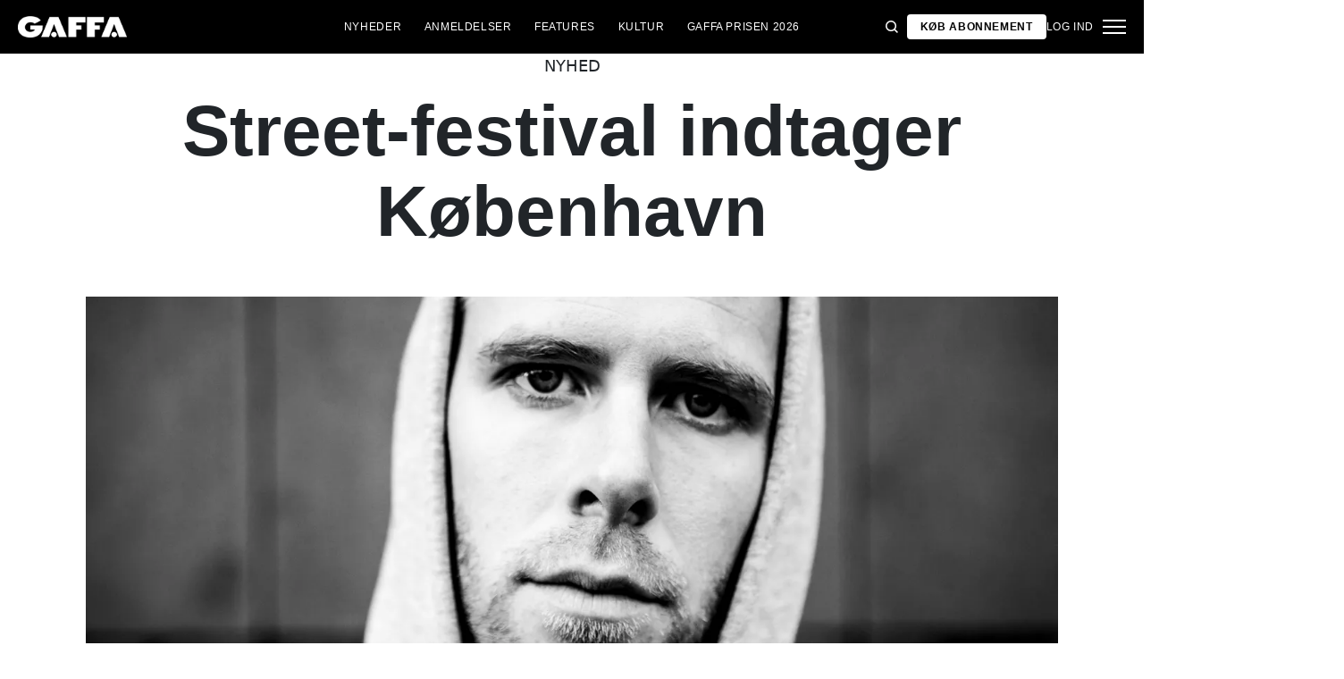

--- FILE ---
content_type: text/html; charset=utf-8
request_url: https://gaffa.dk/nyheder/2012/november/street-festival-indtager-kobenhavn/
body_size: 17762
content:

<!DOCTYPE html>
<html lang="da">
<head>
    <style id="w3_bg_load">
        div:not(.w3_bg), section:not(.w3_bg), iframelazy:not(.w3_bg) {
            background-image: none !important;
        }
    </style>
    <script>var w3_lazy_load_by_px = 200, blank_image_webp_url = "https://d2pk8plgu825qi.cloudfront.net/wp-content/uploads/blank.pngw3.webp", google_fonts_delay_load = 1e4, w3_mousemoveloadimg = !1, w3_page_is_scrolled = !1, w3_lazy_load_js = 1, w3_excluded_js = 0; class w3_loadscripts { constructor(e) { this.triggerEvents = e, this.eventOptions = { passive: !0 }, this.userEventListener = this.triggerListener.bind(this), this.lazy_trigger, this.style_load_fired, this.lazy_scripts_load_fired = 0, this.scripts_load_fired = 0, this.scripts_load_fire = 0, this.excluded_js = w3_excluded_js, this.w3_lazy_load_js = w3_lazy_load_js, this.w3_fonts = "undefined" != typeof w3_googlefont ? w3_googlefont : [], this.w3_styles = [], this.w3_scripts = { normal: [], async: [], defer: [], lazy: [] }, this.allJQueries = [] } user_events_add(e) { this.triggerEvents.forEach(t => window.addEventListener(t, e.userEventListener, e.eventOptions)) } user_events_remove(e) { this.triggerEvents.forEach(t => window.removeEventListener(t, e.userEventListener, e.eventOptions)) } triggerListener_on_load() { "loading" === document.readyState ? document.addEventListener("DOMContentLoaded", this.load_resources.bind(this)) : this.load_resources() } triggerListener() { this.user_events_remove(this), this.lazy_scripts_load_fired = 1, this.add_html_class("w3_user"), "loading" === document.readyState ? (document.addEventListener("DOMContentLoaded", this.load_style_resources.bind(this)), this.scripts_load_fire || document.addEventListener("DOMContentLoaded", this.load_resources.bind(this))) : (this.load_style_resources(), this.scripts_load_fire || this.load_resources()) } async load_style_resources() { this.style_load_fired || (this.style_load_fired = !0, this.register_styles(), document.getElementsByTagName("html")[0].setAttribute("data-css", this.w3_styles.length), document.getElementsByTagName("html")[0].setAttribute("data-css-loaded", 0), this.preload_scripts(this.w3_styles), this.load_styles_preloaded()) } async load_styles_preloaded() { setTimeout(function (e) { document.getElementsByTagName("html")[0].classList.contains("css-preloaded") ? e.load_styles(e.w3_styles) : e.load_styles_preloaded() }, 200, this) } async load_resources() { this.scripts_load_fired || (this.scripts_load_fired = !0, this.hold_event_listeners(), this.exe_document_write(), this.register_scripts(), this.add_html_class("w3_start"), "function" == typeof w3_events_on_start_js && w3_events_on_start_js(), this.preload_scripts(this.w3_scripts.normal), this.preload_scripts(this.w3_scripts.defer), this.preload_scripts(this.w3_scripts.async), await this.load_scripts(this.w3_scripts.normal), await this.load_scripts(this.w3_scripts.defer), await this.load_scripts(this.w3_scripts.async), await this.execute_domcontentloaded(), await this.execute_window_load(), window.dispatchEvent(new Event("w3-scripts-loaded")), this.add_html_class("w3_js"), "function" == typeof w3_events_on_end_js && w3_events_on_end_js(), this.lazy_trigger = setInterval(this.w3_trigger_lazy_script, 500, this)) } async w3_trigger_lazy_script(e) { e.lazy_scripts_load_fired && (await e.load_scripts(e.w3_scripts.lazy), e.add_html_class("jsload"), clearInterval(e.lazy_trigger)) } add_html_class(e) { document.getElementsByTagName("html")[0].classList.add(e) } register_scripts() { document.querySelectorAll("script[type=lazyload_int]").forEach(e => { e.hasAttribute("data-src") ? e.hasAttribute("async") && !1 !== e.async ? this.w3_scripts.async.push(e) : e.hasAttribute("defer") && !1 !== e.defer || "module" === e.getAttribute("data-w3-type") ? this.w3_scripts.defer.push(e) : this.w3_scripts.normal.push(e) : this.w3_scripts.normal.push(e) }), document.querySelectorAll("script[type=lazyload_ext]").forEach(e => { this.w3_scripts.lazy.push(e) }) } register_styles() { document.querySelectorAll("link[data-href]").forEach(e => { this.w3_styles.push(e) }) } async execute_script(e) { return await this.repaint_frame(), new Promise(t => { let s = document.createElement("script"), a;[...e.attributes].forEach(e => { let t = e.nodeName; "type" !== t && "data-src" !== t && ("data-w3-type" === t && (t = "type", a = e.nodeValue), s.setAttribute(t, e.nodeValue)) }), e.hasAttribute("data-src") ? (s.setAttribute("src", e.getAttribute("data-src")), s.addEventListener("load", t), s.addEventListener("error", t)) : (s.text = e.text, t()), null !== e.parentNode && e.parentNode.replaceChild(s, e) }) } async execute_styles(e) { var t; let s; return t = e, void ((s = document.createElement("link")).href = t.getAttribute("data-href"), s.rel = "stylesheet", document.head.appendChild(s), t.parentNode.removeChild(t)) } async load_scripts(e) { let t = e.shift(); return t ? (await this.execute_script(t), this.load_scripts(e)) : Promise.resolve() } async load_styles(e) { let t = e.shift(); return t ? (this.execute_styles(t), this.load_styles(e)) : "loaded" } async load_fonts(e) { var t = document.createDocumentFragment(); e.forEach(e => { let s = document.createElement("link"); s.href = e, s.rel = "stylesheet", t.appendChild(s) }), setTimeout(function () { document.head.appendChild(t) }, google_fonts_delay_load) } preload_scripts(e) { var t = document.createDocumentFragment(), s = 0, a = this;[...e].forEach(i => { let r = i.getAttribute("data-src"), n = i.getAttribute("data-href"); if (r) { let d = document.createElement("link"); d.href = r, d.rel = "preload", d.as = "script", t.appendChild(d) } else if (n) { let l = document.createElement("link"); l.href = n, l.rel = "preload", l.as = "style", s++, e.length == s && (l.dataset.last = 1), t.appendChild(l), l.onload = function () { fetch(this.href).then(e => e.blob()).then(e => { a.update_css_loader() }).catch(e => { a.update_css_loader() }) }, l.onerror = function () { a.update_css_loader() } } }), document.head.appendChild(t) } update_css_loader() { document.getElementsByTagName("html")[0].setAttribute("data-css-loaded", parseInt(document.getElementsByTagName("html")[0].getAttribute("data-css-loaded")) + 1), document.getElementsByTagName("html")[0].getAttribute("data-css") == document.getElementsByTagName("html")[0].getAttribute("data-css-loaded") && document.getElementsByTagName("html")[0].classList.add("css-preloaded") } hold_event_listeners() { let e = {}; function t(t, s) { !function (t) { function s(s) { return e[t].eventsToRewrite.indexOf(s) >= 0 ? "w3-" + s : s } e[t] || (e[t] = { originalFunctions: { add: t.addEventListener, remove: t.removeEventListener }, eventsToRewrite: [] }, t.addEventListener = function () { arguments[0] = s(arguments[0]), e[t].originalFunctions.add.apply(t, arguments) }, t.removeEventListener = function () { arguments[0] = s(arguments[0]), e[t].originalFunctions.remove.apply(t, arguments) }) }(t), e[t].eventsToRewrite.push(s) } function s(e, t) { let s = e[t]; Object.defineProperty(e, t, { get: () => s || function () { }, set(a) { e["w3" + t] = s = a } }) } t(document, "DOMContentLoaded"), t(window, "DOMContentLoaded"), t(window, "load"), t(window, "pageshow"), t(document, "readystatechange"), s(document, "onreadystatechange"), s(window, "onload"), s(window, "onpageshow") } hold_jquery(e) { let t = window.jQuery; Object.defineProperty(window, "jQuery", { get: () => t, set(s) { if (s && s.fn && !e.allJQueries.includes(s)) { s.fn.ready = s.fn.init.prototype.ready = function (t) { if (void 0 !== t) return e.scripts_load_fired ? e.domReadyFired ? t.bind(document)(s) : document.addEventListener("w3-DOMContentLoaded", () => t.bind(document)(s)) : t.bind(document)(s), s(document) }; let a = s.fn.on; s.fn.on = s.fn.init.prototype.on = function () { if ("ready" == arguments[0]) { if (this[0] !== document) return a.apply(this, arguments), this; arguments[1].bind(document)(s) } if (this[0] === window) { function e(e) { return e.split(" ").map(e => "load" === e || 0 === e.indexOf("load.") ? "w3-jquery-load" : e).join(" ") } "string" == typeof arguments[0] || arguments[0] instanceof String ? arguments[0] = e(arguments[0]) : "object" == typeof arguments[0] && Object.keys(arguments[0]).forEach(t => { Object.assign(arguments[0], { [e(t)]: arguments[0][t] })[t] }) } return a.apply(this, arguments), this }, e.allJQueries.push(s) } t = s } }) } async execute_domcontentloaded() { this.domReadyFired = !0, await this.repaint_frame(), document.dispatchEvent(new Event("w3-DOMContentLoaded")), await this.repaint_frame(), window.dispatchEvent(new Event("w3-DOMContentLoaded")), await this.repaint_frame(), document.dispatchEvent(new Event("w3-readystatechange")), await this.repaint_frame(), document.w3onreadystatechange && document.w3onreadystatechange() } async execute_window_load() { await this.repaint_frame(), setTimeout(function () { window.dispatchEvent(new Event("w3-load")) }, 100), await this.repaint_frame(), window.w3onload && window.w3onload(), await this.repaint_frame(), this.allJQueries.forEach(e => e(window).trigger("w3-jquery-load")), window.dispatchEvent(new Event("w3-pageshow")), await this.repaint_frame(), window.w3onpageshow && window.w3onpageshow() } exe_document_write() { let e = new Map; document.write = document.writeln = function (t) { let s = document.currentScript, a = document.createRange(), i = s.parentElement, r = e.get(s); void 0 === r && (r = s.nextSibling, e.set(s, r)); let n = document.createDocumentFragment(); a.setStart(n, 0), n.appendChild(a.createContextualFragment(t)), i.insertBefore(n, r) } } async repaint_frame() { return new Promise(e => requestAnimationFrame(e)) } static execute() { let e = new w3_loadscripts(["keydown", "mousemove", "touchmove", "touchstart", "touchend", "wheel"]); e.load_fonts(e.w3_fonts), e.user_events_add(e), e.excluded_js || e.hold_jquery(e), e.w3_lazy_load_js || (e.scripts_load_fire = 1, e.triggerListener_on_load()); let t = setInterval(function e(s) { null != document.body && (document.body.getBoundingClientRect().top < -30 && s.triggerListener(), clearInterval(t)) }, 500, e) } } setTimeout(function () { w3_loadscripts.execute() }, 1e3);</script>
    <link rel="preconnect" href="https://fonts.googleapis.com">
    <link rel="preconnect" href="https://fonts.gstatic.com" crossorigin>
    <link rel="preconnect" href="https://securepubads.g.doubleclick.net">
    <link rel="preconnect" href="https://tags.tiqcdn.com">
    <link rel="preconnect" href="https://macro.adnami.io">
    <link rel="preconnect" href="https://cdn.cookielaw.org">
    <meta name="format-detection" content="telephone=no" />

    <script type="text/javascript">

        if (navigator.platform != "Linux x86_64") {
            function appendHeadCode(code) {
                var tempDiv = document.createElement('div');
                tempDiv.innerHTML = code;
                document.head.appendChild(tempDiv.firstChild);
            }
            appendHeadCode('<link href="https://fonts.googleapis.com/css2?family=Poppins:wght@300;400;700&family=Roboto:ital,wght@0,200;0,400;0,700;1,200;1,400&display=swap" rel="stylesheet">');
        }
    </script>
    
    
<title>Street-festival indtager K&#248;benhavn</title>
<meta name="author" content="Gaffa" />
<!-- SEO Title -->
<meta http-equiv="content-language" content="dk">
<meta http-equiv="content-type" content="text/html; charset=UTF-8" />
<meta http-equiv="cache-control" content="no-cache" />
<meta http-equiv="Pragma" content="no-cache" />
<meta http-equiv="Expires" content="-1" />
<meta name="viewport" content="width=device-width, initial-scale=1, user-scalable=no" />
<meta charset="utf-8" />

    <link rel="alternate" hreflang="da" href="https://gaffa.dk/nyheder/2012/november/street-festival-indtager-kobenhavn/" />

<!-- SEO Description -->
<meta name="description" content="Nordic Urban Challenge 2012 finder sted i K&#248;benhavn fredag og l&#248;rdag med koncerter og konkurrencer" />

<!-- Facebook and Twitter integration -->
<meta name="type" content="website" />


<link rel="canonical" href="https://gaffa.dk/nyheder/2012/november/street-festival-indtager-kobenhavn/">
    <meta name="keywords" content="Lars Vaular,Pato">

<link rel="apple-touch-icon" sizes="180x180" href="/static/Favicon/apple-touch-icon.png">
<link rel="icon" type="image/png" sizes="32x32" href="/static/Favicon/favicon-32x32.png">
<link rel="icon" type="image/png" sizes="16x16" href="/static/Favicon/favicon-16x16.png">
<link rel="mask-icon" href="/static/Favicon/safari-pinned-tab.svg" color="#5bbad5">
<link rel="shortcut icon" href="/static/Favicon/favicon.ico">

<meta name="twitter:title" content="Street-festival indtager K&#248;benhavn" />
<meta name="twitter:url" content="https://gaffa.dk/nyheder/2012/november/street-festival-indtager-kobenhavn/" />
<meta name="twitter:card" content="summary_large_image" />

<meta name="msapplication-TileColor" content="#da532c">
<meta name="msapplication-config" content="/static/Favicon/browserconfig.xml">
<meta name="theme-color" content="#ffffff">
<meta name="culture" content="da" />
<meta name="robots" content="index,follow" />
<meta property="og:locale" content="dk" />
<meta property="og:type" content="website" />
<meta property="og:url" content="https://gaffa.dk/nyheder/2012/november/street-festival-indtager-kobenhavn/" />
<meta property="og:title" content="Street-festival indtager K&#248;benhavn" />
<meta property="og:description" content="Nordic Urban Challenge 2012 finder sted i København fredag og lørdag med koncerter og konkurrencer" />

<!-- Open Graph Article Enrichment -->
<meta property="article:published_time" content="06-11-2012 16:16:00" />
    <meta property="article:author" content="Lisa Amtoft Jensen" />

        <meta property="article:tag" content="Lars Vaular" />
        <meta property="article:tag" content="Pato" />

        <meta property="article:tag" content="NUC12" />

    <meta property="og:site_name" content="Street-festival indtager K&#248;benhavn" />
    <meta property="og:image" content="https://gaffa.blob.core.windows.net/gaffa-media/media/76cf2c06-b610-46e6-83e1-61132c3a0054/StreetFestivalIndtagerKobenhavn-default.webp" />

   
    <link rel="stylesheet" href="/Frontend/Styles/main.css?v=639046050540000000" />

    <script type="text/javascript">
        if (navigator.platform != "Linux x86_64") {
            var script = document.createElement('script');
            script.src = 'https://macro.adnami.io/macro/spec/adsm.macro.29825fa7-f12f-4d6d-ab6d-e330b88eed57.js';
            script.async = true;
            document.head.appendChild(script);
        }
    </script>


    <script>var adsmtag = adsmtag || {}; adsmtag.cmd = adsmtag.cmd || [];</script>
        <script>window.googletag = window.googletag || { cmd: [] }; window.googletag.cmd.push(function () { window.googletag.pubads().set('page_url', 'gaffa.dk'); }); window.googletag.cmd.push(function () { window.googletag.pubads().setTargeting('gaffa.dk', 'frontpage'); }); window.domainConfig = "gaffa.dk";</script>
    <link rel="preconnect" href="https://cdn.cookielaw.org">


    <meta name="facebook-domain-verification" content="zlryquvyalzhep724nvc55pozhc4d1" />
<!-- Start of CMP  Concept X – Sourcepoint -->
<script>"use strict";function _typeof(t){return(_typeof="function"==typeof Symbol&&"symbol"==typeof Symbol.iterator?function(t){return typeof t}:function(t){return t&&"function"==typeof Symbol&&t.constructor===Symbol&&t!==Symbol.prototype?"symbol":typeof t})(t)}!function(){var t=function(){var t,e,o=[],n=window,r=n;for(;r;){try{if(r.frames.__tcfapiLocator){t=r;break}}catch(t){}if(r===n.top)break;r=r.parent}t||(!function t(){var e=n.document,o=!!n.frames.__tcfapiLocator;if(!o)if(e.body){var r=e.createElement("iframe");r.style.cssText="display:none",r.name="__tcfapiLocator",e.body.appendChild(r)}else setTimeout(t,5);return!o}(),n.__tcfapi=function(){for(var t=arguments.length,n=new Array(t),r=0;r<t;r++)n[r]=arguments[r];if(!n.length)return o;"setGdprApplies"===n[0]?n.length>3&&2===parseInt(n[1],10)&&"boolean"==typeof n[3]&&(e=n[3],"function"==typeof n[2]&&n[2]("set",!0)):"ping"===n[0]?"function"==typeof n[2]&&n[2]({gdprApplies:e,cmpLoaded:!1,cmpStatus:"stub"}):o.push(n)},n.addEventListener("message",(function(t){var e="string"==typeof t.data,o={};if(e)try{o=JSON.parse(t.data)}catch(t){}else o=t.data;var n="object"===_typeof(o)&&null!==o?o.__tcfapiCall:null;n&&window.__tcfapi(n.command,n.version,(function(o,r){var a={__tcfapiReturn:{returnValue:o,success:r,callId:n.callId}};t&&t.source&&t.source.postMessage&&t.source.postMessage(e?JSON.stringify(a):a,"*")}),n.parameter)}),!1))};"undefined"!=typeof module?module.exports=t:t()}();</script> 
 
 <script>
  var userConsentedToAll = false;
  var pubScriptLoaded     = false;


  function loadPubScript() {
    // If it's already loaded, bail out
    if (pubScriptLoaded) return;
    pubScriptLoaded = true;

    var script = document.createElement('script');
    script.src = 'https://cncptx.com/pubscript/gaffa.dk_prod.js';
    script.async = true;
    document.head.appendChild(script);
  }


  var hasFiredInteraction = false;
  function userInteractionHandler() {
    if (!hasFiredInteraction) {
      hasFiredInteraction = true;
      console.log("User interacted - loading pub script...");
      loadPubScript();
      detachUserInteractionListeners();
    }
  }

  function attachUserInteractionListeners() {
    document.addEventListener('mousemove',   userInteractionHandler);
    document.addEventListener('scroll',      userInteractionHandler);
    document.addEventListener('click',       userInteractionHandler);
    document.addEventListener('touchstart',  userInteractionHandler);
    document.addEventListener('touchmove',   userInteractionHandler);
  }

  function detachUserInteractionListeners() {
    document.removeEventListener('mousemove',   userInteractionHandler);
    document.removeEventListener('scroll',      userInteractionHandler);
    document.removeEventListener('click',       userInteractionHandler);
    document.removeEventListener('touchstart',  userInteractionHandler);
    document.removeEventListener('touchmove',   userInteractionHandler);
  }

  // Initialize dataLayer if needed
  window.dataLayer = window.dataLayer || [];
  // Sourcepoint config with onConsentReady
  window._sp_ = {
    config: {
      accountId: 1423,
      baseEndpoint: 'https://cdn.privacy-mgmt.com',
      events: {
        onConsentReady: function (message_type, consentUUID, euconsent, info) {
          console.log("=== onConsentReady fired ===");
          console.log("consentedToAll = ", euconsent.consentedToAll);

          dataLayer.push({
            event:'consent_update',
            consentedToAll: euconsent.consentedToAll
          });

          userConsentedToAll = euconsent.consentedToAll;

          // If user consented => load immediately & remove listeners
          if (userConsentedToAll === true) {
            loadPubScript();
            detachUserInteractionListeners();
          } else {
            // Not consented => attach user interaction events
            attachUserInteractionListeners();
          }
        }
      }
    }
  };
  </script>


  <script src="https://cdn.privacy-mgmt.com/wrapperMessagingWithoutDetection.js"></script>


  <script>
    window['gtag_enable_tcf_support'] = true;
  </script>

<!-- Google Tag Manager -->
<script>!function(){"use strict";function l(e){for(var t=e,r=0,n=document.cookie.split(";");r<n.length;r++){var o=n[r].split("=");if(o[0].trim()===t)return o[1]}}function s(e){return localStorage.getItem(e)}function u(e){return window[e]}function A(e,t){e=document.querySelector(e);return t?null==e?void 0:e.getAttribute(t):null==e?void 0:e.textContent}var e=window,t=document,r="script",n="dataLayer",o="https://stp.gaffa.dk",a="",i="bwykkgeudcl",c="bjzed=&page=3",g="stapeUserId",v="",E="",d=!1;try{var d=!!g&&(m=navigator.userAgent,!!(m=new RegExp("Version/([0-9._]+)(.*Mobile)?.*Safari.*").exec(m)))&&16.4<=parseFloat(m[1]),f="stapeUserId"===g,I=d&&!f?function(e,t,r){void 0===t&&(t="");var n={cookie:l,localStorage:s,jsVariable:u,cssSelector:A},t=Array.isArray(t)?t:[t];if(e&&n[e])for(var o=n[e],a=0,i=t;a<i.length;a++){var c=i[a],c=r?o(c,r):o(c);if(c)return c}else console.warn("invalid uid source",e)}(g,v,E):void 0;d=d&&(!!I||f)}catch(e){console.error(e)}var m=e,g=(m[n]=m[n]||[],m[n].push({"gtm.start":(new Date).getTime(),event:"gtm.js"}),t.getElementsByTagName(r)[0]),v=I?"&bi="+encodeURIComponent(I):"",E=t.createElement(r),f=(d&&(i=8<i.length?i.replace(/([a-z]{8}$)/,"kp$1"):"kp"+i),!d&&a?a:o);E.async=!0,E.src=f+"/"+i+".js?"+c+v,null!=(e=g.parentNode)&&e.insertBefore(E,g)}();</script>
<!-- End Google Tag Manager -->
<!-- Start of Sleeknote signup and lead generation tool - www.sleeknote.com -->
<script id="sleeknoteScript" type="lazyload_int">
(function () {
var sleeknoteScriptTag = document.createElement("script");
sleeknoteScriptTag.type = "text/javascript";
sleeknoteScriptTag.charset = "utf-8";
sleeknoteScriptTag.src = ("//sleeknotecustomerscripts.sleeknote.com/54672.js");
var s = document.getElementById("sleeknoteScript"); 
s.parentNode.insertBefore(sleeknoteScriptTag, s); 
})();
</script>
<!-- End of Sleeknote signup and lead generation tool - www.sleeknote.com -->

<script type="lazyload_int">
    (function(c,l,a,r,i,t,y){
        c[a]=c[a]||function(){(c[a].q=c[a].q||[]).push(arguments)};
        t=l.createElement(r);t.async=1;t.src="https://www.clarity.ms/tag/"+i;
        y=l.getElementsByTagName(r)[0];y.parentNode.insertBefore(t,y);
    })(window, document, "clarity", "script", "egqt4hd9el");
</script>

<script sync id="ebx" data-src="//applets.ebxcdn.com/ebx.js"></script>

<script type="lazyload_int" data-src="https://cdn.onesignal.com/sdks/web/v16/OneSignalSDK.page.js" defer></script>

<script type="lazyload_int">
window.OneSignalDeferred = window.OneSignalDeferred || [];
OneSignalDeferred.push(function(OneSignal) {
OneSignal.init({
appId: "034aa216-f68e-4373-8a58-2e41ad38d0b8",
});
});
</script>
<!-- TABOOLA <HEAD> CODE -->
<script type="text/javascript">
  window._taboola = window._taboola || [];
  _taboola.push({article:'auto'});
  !function (e, f, u, i) {
    if (!document.getElementById(i)){
      e.async = 1;
      e.src = u;
      e.id = i;
      f.parentNode.insertBefore(e, f);
    }
  }(document.createElement('script'),
  document.getElementsByTagName('script')[0],
  '//cdn.taboola.com/libtrc/mediagroupdk-network/loader.js',
  'tb_loader_script');
  if(window.performance && typeof window.performance.mark == 'function')
    {window.performance.mark('tbl_ic');}
</script>

<script>window.googletag = window.googletag || { cmd: [] }; window.googletag.cmd.push(function () { window.googletag.pubads().set('page_url', 'gaffa.dk'); }); window.googletag.cmd.push(function () { window.googletag.pubads().setTargeting('gaffa.dk', 'frontpage'); }); window.domainConfig = "gaffa.dk";</script>

    <script src="/App_Plugins/UmbracoForms/Assets/promise-polyfill/dist/polyfill.min.js" type="application/javascript"></script><script src="/App_Plugins/UmbracoForms/Assets/aspnet-client-validation/dist/aspnet-validation.min.js" type="application/javascript"></script>
        <meta property="ip" content="18.188.59.27, 162.159.113.103:21772" />


    

<script type="application/ld+json">
    {
        "@context": "https://schema.org",
        "@type": "NewsArticle",
        "url": "https://gaffa.dk/nyheder/2012/november/street-festival-indtager-kobenhavn/",
        "headline": "Street-festival indtager K&#248;benhavn",
        "image": [""],
        "datePublished": "2022-01-06T10:49:40+01:00",
        "author": {
            "@type": "Person",
            "name": "Lisa Amtoft Jensen"
        },
        "publisher": {
            "@type": "Organization",
            "name": "GAFFA",
            "logo": {
                "@type": "ImageObject",
                "url": "https://gaffa.dk/media/4z5ptkqn/gaffa_40_topmenu.svg"
            }
        },
        "description": "Nordic Urban Challenge 2012 finder sted i K&#248;benhavn fredag og l&#248;rdag med koncerter og konkurrencer"
    }
</script>

    


    <style>
        body:not(:has(.adnm-html-topscroll-frame-wrapper)) div#cncpt-dsk_top1 {
            min-height: 80vh;
        }

        body:not(:has(.adnm-html-topscroll-frame-wrapper)) .nav__bar {
            position: relative !important;
        }
    </style>
</head>
<body class="static-navigation ">
    

        
    <div data-component="adblock-detector" data-component-args='{"url":"/register/"}'></div>
<div id="cncpt-dsk_top1" style="text-align: center;"></div>
<div id="cncpt-mob_top1" style="text-align: center;"></div>
    

<nav class="nav" data-component="navigation" data-component-id="main-nav">

    <div class="nav__bar">
        <div class="full-width-container nav__bar__inner">

            <!-- Logo -->
            <div class="nav__bar__logo-container">
                <a href="/" class="nav__bar__logo">
                        <img src="/media/hhzpyugn/gaffa_neg.png" />
                </a>
            </div>

            <div class="nav__bar__links">
                        <a href="/nyheder-fra-gaffa/"
                           class="label nav__bar__link">
                            Nyheder
                        </a>
                        <a href="/anmeldelser/"
                           class="label nav__bar__link">
                            Anmeldelser
                        </a>
                        <a href="/features-oversigtsside/"
                           class="label nav__bar__link">
                            Features
                        </a>
                        <a href="/debat-samfund-oversigtsside/"
                           class="label nav__bar__link">
                            Kultur
                        </a>
                        <a href="https://gaffa.dk/gaffa-prisen-mappe/gaffa-prisen-afstemning/"
                           class="label nav__bar__link">
                            GAFFA Prisen 2026
                        </a>
            </div>

            <div class="nav__bar__tools">

                <div class="nav__bar__search-toggle" data-navigation-toggle-search>
                    <svg class="svg-icon nav__bar__search-toggle--open">
                        <use xlink:href="/static/spriteSheet.svg#search"></use>
                    </svg>
                    <svg class="svg-icon nav__bar__search-toggle--close">
                        <use xlink:href="/static/spriteSheet.svg#close"></use>
                    </svg>
                </div>

                    <a href="/register/" class="label nav__bar__link nav__bar__link--primary">
                        <span class="nav__bar__link-text">K&#248;b abonnement</span>
                    </a>


                    <a href="/login/" class="label nav__bar__link">
                        Log ind
                    </a>

                <div class="nav__menu-toggle" data-navigation-toggle-menu>
                    <span class="burger">
                        <span class="burger__mid"></span>
                    </span>
                    <svg class="svg-icon">
                        <use xlink:href="/static/spriteSheet.svg#close"></use>
                    </svg>
                </div>

            </div>

        </div>
    </div>

    <div class="nav__shadow" data-navigation-toggle-menu></div>

    <div class="nav__menu">
        <div class="nav__menu__close" data-navigation-toggle-menu>
            <svg class="svg-icon">
                <use xlink:href="/static/spriteSheet.svg#close"></use>
            </svg>
        </div>

        <div class="nav__menu__inner">
            <div class="nav__menu__primary">
                    <div class="nav__menu__menu-item "
                         >

                        <div class="nav__menu__menu-item-inner">
                            <a href="/nyheder-fra-gaffa/"
                               class="label nav__menu__link">
                                Nyheder
                            </a>

                        </div>

                    </div>
                    <div class="nav__menu__menu-item "
                         >

                        <div class="nav__menu__menu-item-inner">
                            <a href="https://gaffa.dk/gaffa-prisen-mappe/gaffa-prisen-afstemning/"
                               class="label nav__menu__link">
                                GAFFA Prisen 2026
                            </a>

                        </div>

                    </div>
                    <div class="nav__menu__menu-item accordion"
                         data-navigation-component=accordion>

                        <div class="nav__menu__menu-item-inner">
                            <a href="/anmeldelser/"
                               class="label nav__menu__link">
                                Anmeldelser
                            </a>

                                <button class="nav__menu__subnav-toggle" data-accordion-toggle>
                                    <svg class="svg-icon">
                                        <use xlink:href="/static/spriteSheet.svg#fat-plus"></use>
                                    </svg>
                                    <svg class="svg-icon">
                                        <use xlink:href="/static/spriteSheet.svg#fat-minus"></use>
                                    </svg>
                                </button>
                        </div>

                            <div class="accordion__expander">
                                <div class="nav__menu__subnav accordion__inner">
                                        <a href="/anmeldelses-oversigtsside/albumanmeldelser/"
                                           class="label nav__menu__sub-link">
                                            Album
                                        </a>
                                        <a href="/anmeldelses-oversigtsside/koncertanmeldelser/"
                                           class="label nav__menu__sub-link">
                                            Koncerter
                                        </a>
                                        <a href="/anmeldelses-oversigtsside/techanmeldelser/"
                                           class="label nav__menu__sub-link">
                                            Tech
                                        </a>
                                </div>
                            </div>
                    </div>
                    <div class="nav__menu__menu-item accordion"
                         data-navigation-component=accordion>

                        <div class="nav__menu__menu-item-inner">
                            <a href="/features-oversigtsside/"
                               class="label nav__menu__link">
                                Features
                            </a>

                                <button class="nav__menu__subnav-toggle" data-accordion-toggle>
                                    <svg class="svg-icon">
                                        <use xlink:href="/static/spriteSheet.svg#fat-plus"></use>
                                    </svg>
                                    <svg class="svg-icon">
                                        <use xlink:href="/static/spriteSheet.svg#fat-minus"></use>
                                    </svg>
                                </button>
                        </div>

                            <div class="accordion__expander">
                                <div class="nav__menu__subnav accordion__inner">
                                        <a href="/features-oversigtsside/interviews/"
                                           class="label nav__menu__sub-link">
                                            Interviews
                                        </a>
                                        <a href="/features-oversigtsside/guides/"
                                           class="label nav__menu__sub-link">
                                            Guides
                                        </a>
                                        <a href="/features-oversigtsside/klassikeren/"
                                           class="label nav__menu__sub-link">
                                            Klassikeren
                                        </a>
                                </div>
                            </div>
                    </div>
                    <div class="nav__menu__menu-item accordion"
                         data-navigation-component=accordion>

                        <div class="nav__menu__menu-item-inner">
                            <a href="/debat-samfund-oversigtsside/"
                               class="label nav__menu__link">
                                Kultur
                            </a>

                                <button class="nav__menu__subnav-toggle" data-accordion-toggle>
                                    <svg class="svg-icon">
                                        <use xlink:href="/static/spriteSheet.svg#fat-plus"></use>
                                    </svg>
                                    <svg class="svg-icon">
                                        <use xlink:href="/static/spriteSheet.svg#fat-minus"></use>
                                    </svg>
                                </button>
                        </div>

                            <div class="accordion__expander">
                                <div class="nav__menu__subnav accordion__inner">
                                        <a href="/debat-samfund-oversigtsside/holdinger/"
                                           class="label nav__menu__sub-link">
                                            Holdninger
                                        </a>
                                        <a href="/debat-samfund-oversigtsside/gaffa-mener/"
                                           class="label nav__menu__sub-link">
                                            GAFFA mener
                                        </a>
                                        <a href="/debat-samfund-oversigtsside/samfund/"
                                           class="label nav__menu__sub-link">
                                            Samfund
                                        </a>
                                        <a href="/kulturpolitik/"
                                           class="label nav__menu__sub-link">
                                            Kulturpolitik
                                        </a>
                                </div>
                            </div>
                    </div>
            </div>

            <div class="nav__menu__secondary">
                        <a class="label nav__menu__secondary-link"
                           href="/live-api/">
                            <span>Koncert kalender</span>
                            <svg class="svg-icon">
                                <use xlink:href="/static/spriteSheet.svg#arrow-right"></use>
                            </svg>
                        </a>
                        <a class="label nav__menu__secondary-link"
                           href="/gaffa-lyd-oversigtsside/">
                            <span>GAFFA Lyd</span>
                            <svg class="svg-icon">
                                <use xlink:href="/static/spriteSheet.svg#arrow-right"></use>
                            </svg>
                        </a>
                        <a class="label nav__menu__secondary-link"
                           href="/gaffa-photo-awards/2025/">
                            <span>Photo Awards 2025</span>
                            <svg class="svg-icon">
                                <use xlink:href="/static/spriteSheet.svg#arrow-right"></use>
                            </svg>
                        </a>
                        <a class="label nav__menu__secondary-link"
                           href="/uddannelsesguiden/">
                            <span>Uddannelsesguiden</span>
                            <svg class="svg-icon">
                                <use xlink:href="/static/spriteSheet.svg#arrow-right"></use>
                            </svg>
                        </a>
                        <a class="label nav__menu__secondary-link"
                           href="/magasinet/">
                            <span>L&#230;s GAFFA magasinet</span>
                            <svg class="svg-icon">
                                <use xlink:href="/static/spriteSheet.svg#arrow-right"></use>
                            </svg>
                        </a>
                        <a class="label nav__menu__secondary-link"
                           href="/om-gaffa/">
                            <span>Om GAFFA</span>
                            <svg class="svg-icon">
                                <use xlink:href="/static/spriteSheet.svg#arrow-right"></use>
                            </svg>
                        </a>
                        <a class="label nav__menu__secondary-link"
                           target="_blank"
                           href="https://media.gaffa.dk/dk/">
                            <span>Media og Salg</span>
                            <svg class="svg-icon">
                                <use xlink:href="/static/spriteSheet.svg#arrow-right"></use>
                            </svg>
                        </a>
                        <a class="label nav__menu__secondary-link"
                           href="/sponsoreret-indhold/">
                            <span>Sponsoreret indhold</span>
                            <svg class="svg-icon">
                                <use xlink:href="/static/spriteSheet.svg#arrow-right"></use>
                            </svg>
                        </a>
                        <a class="label nav__menu__secondary-link"
                           href="/gaffa-prisen-mappe/gaffa-prisen-om-gaffa-prisen/">
                            <span>GAFFA Prisen 2026</span>
                            <svg class="svg-icon">
                                <use xlink:href="/static/spriteSheet.svg#arrow-right"></use>
                            </svg>
                        </a>
                        <a class="label nav__menu__secondary-link"
                           href="/blianmelder/">
                            <span>Bli&#39; Anmelder</span>
                            <svg class="svg-icon">
                                <use xlink:href="/static/spriteSheet.svg#arrow-right"></use>
                            </svg>
                        </a>
                        <a class="label nav__menu__secondary-link"
                           href="/festivalguiden/festivalguiden/">
                            <span>Festivalguiden</span>
                            <svg class="svg-icon">
                                <use xlink:href="/static/spriteSheet.svg#arrow-right"></use>
                            </svg>
                        </a>
                        <a class="label nav__menu__secondary-link"
                           href="/min-side/">
                            <span>GAFFA + Min side</span>
                            <svg class="svg-icon">
                                <use xlink:href="/static/spriteSheet.svg#arrow-right"></use>
                            </svg>
                        </a>
            </div>
        </div>
    </div>

    <div class="nav__search-modal search-modal"
         data-navigation-search-modal
         data-component="search"
         data-component-args='{"baseUrl": "/umbraco/api/search/typeahead", "resultClass": "search-modal__result"}'>

        <div class="search-modal__inner grid-container">
                <form class="search-modal__form form"
                      action="/sogeresultat/"
                      method="GET"
                      autocomplete="off">

                    <div class="search-input search-input--dark">
                        <input class="search-input__field"
                               type="text"
                               name="q"
                               placeholder="S&#248;g"
                               data-search-culture="da"
                               value=""
                               data-search-input />

                        <svg class="svg-icon search-input__icon">
                            <use xlink:href="/static/spriteSheet.svg#search"></use>
                        </svg>
                    </div>
                </form>

            <div class="search-modal__results" data-search-results></div>
        </div>
    </div>

</nav>

    <main>


<div class="article-page 2" data-access="off">
    
<div class="article-page__hero">
    <div class="grid-container article-page__hero__top">
                    <p class="article-page__hero__type">Nyhed</p>        <h1 class="heading--h1 article-page__hero__headline">Street-festival indtager K&#248;benhavn</h1>
    </div>
    <div class="grid-container grid-container--no-mobile-padding">

<div id="b280790d-07af-41eb-9861-f059ed724aa0" class="hero-gallery hero-gallery--single"  data-component-args="{&quot;galleryItems&quot;:[{&quot;caption&quot;:&quot;Street-festival indtager K&#248;benhavn&quot;}]}">
    <div class="hero-gallery__inner">
        <div data-hero-gallery-open>
<picture src="/media/aawm43qq/9cdc8affec1f.jpeg"><source media="" sizes="(min-width: 1380px) 1380px, 100vw" srcset="https://gaffa.blob.core.windows.net/gaffa-media/media/76cf2c06-b610-46e6-83e1-61132c3a0054/StreetFestivalIndtagerKobenhavn-XXXXXLARGE.webp 2070w,https://gaffa.blob.core.windows.net/gaffa-media/media/76cf2c06-b610-46e6-83e1-61132c3a0054/StreetFestivalIndtagerKobenhavn-XXLARGESHORTHEIGHT.webp 1380w,https://gaffa.blob.core.windows.net/gaffa-media/media/76cf2c06-b610-46e6-83e1-61132c3a0054/StreetFestivalIndtagerKobenhavn-XLARGESHORTHEIGHT.webp 1035w,https://gaffa.blob.core.windows.net/gaffa-media/media/76cf2c06-b610-46e6-83e1-61132c3a0054/StreetFestivalIndtagerKobenhavn-MEDIUMSHORTHEIGHT.webp 750w" type="image/webp" /><img alt="Street-festival indtager København" class="" src="https://gaffa.blob.core.windows.net/gaffa-media/media/76cf2c06-b610-46e6-83e1-61132c3a0054/StreetFestivalIndtagerKobenhavn-default.webp"></img></picture>                    </div>
    </div>
    <p class="text--small hero-gallery__caption">Street-festival indtager K&#248;benhavn</p>
</div>    </div>
</div>
    <div class="grid-container article-page__content">
        <div class="col-xxxl--1-5 columns-section__col">


    <div class="flex-column">
        <div class="cncpt-only-desk" id="cncpt-sky2"></div>
    </div>
        </div>
        <article class="col-xl-9 col-xxxl-6 article-page__main">
            <h2 class="article-page__manchet heading--h3 heading--regular">Nordic Urban Challenge 2012 finder sted i K&#248;benhavn fredag og l&#248;rdag med koncerter og konkurrencer</h2>
            <div class="article-page__by-line">
                <div class="article-page__by-line__meta">
                    <div class="article-page__by-line__entries">
                        <span class="article-page__by-line__entry">
Af Lisa Amtoft Jensen                                                    </span>
                    </div>
                    <span class="article-page__by-line__date">06.11.2012 / 16:16 / <span>L&#230;setid: 2 min</span></span>
                </div>
            </div>
            <div class="article-page__body rte text--large">
                <div class=""><p>I den kommende weekend vil nordiske talenter dyste i Rap, DJ'ing, Skateboard, Street Basket og Breakdance, når Nordic Urban Challenge 2012 løber af stablen i København.&nbsp;Finalerne i de forskellige discipliner finder sted i StreetMekka, CPH SkatePark og KPH Volume på Vesterbro fredag den 9. og lørdag den 10. november.&nbsp;</p><p>Ud over konkurrencerne vil der være koncerter på spillestedet Pumpehuset, hvor omkring 20 både danske og nordiske kunstnere vil levere den musikalske underholdning, der primært består af hiphop, reggae/dancehall og Bass/dubstep.&nbsp;Blandt andre er det populære norske hiphop-talent Lars Vaular (billedet) en del af lørdagens program, og derudover er der musik fra eksempelvis Kato og EaggerStunn.</p><p>Amir Ghomi er manden bag initiativet, og han har tidligere stået for projekter og workshops med andre kreative entreprenører.</p><div id="cncpt-lb1" class="cncpt-lb-desk"></div><div id="cncpt-mob1" class="cncpt-mobile"></div><br><p>"Der er meget talent i Norden, ikke kun på musikfronten, men også i andre ligeså vigtige streetaktiviteter," siger Ghomi. "Det er sjældent, vi kan komme til udtryk i internationale sammenhænge - og det er dét, NUC12 handler om. Vi arbejder på at lave rammerne for en event, der kan gå hen og blive et trademark for Danmark i fremtiden!"</p><p>Amir har arbejdet på projektet i halvandet år, og efterhånden er der kommet en lang række samarbejdspartnere med. Konkurrencerne bliver holdt i samarbejde med GAM3, Flow Dance Academy og Foreningen Royal Copenhagen Skate, og der vil derudover være præmier fra Faxe Kondi, Getro, Norwegian og Ubisoft Nordic. Den økonomiske støtte til projektet kommer fra Nordisk Kulturfond, Region Hovedstaden og Faxe Kondi Booster. Til at drive og styre initiativet står der desuden 20 mennesker, der har arbejdet frivilligt gennem de sidste seks måneder.</p><p>Find din billet til NUC12 via <a href="https://gaffa.dk/live/search/?q=nordic" target="_blank">GAFFA Live.</a></p><div id="cncpt-megaboard_interscroll1" class="cncpt-mb-desk"></div><div id="cncpt-mob2" class="cncpt-mobile"></div><br></div>

            </div>
            

<div class="article-extras">
   <!-- TABOOLA <BODY> CODE -->
<div id="taboola-below-article-thumbnails"></div>
<script type="text/javascript">
  window._taboola = window._taboola || [];
  _taboola.push({
    mode: 'alternating-thumbnails-a',
    container: 'taboola-below-article-thumbnails',
    placement: 'Below article thumbnails',
    target_type: 'mix'
  });
</script>
</div>


        </article>
        <aside class="col-lg-3 article-page__sidebar">



<div id="cncpt-rec1" class="cncpt-rec-desk"></div>

<div id="cncpt-mob5" class="cncpt-mobile"></div>



<div class="link-list link-list--grey link-list--standard-with-featured link-list--self-contained ">
        <div class="link-list__intro">
            <h4 class="link-list__title heading--regular heading--h8"><p><strong>Mest læste</strong> lige nu</p></h4>
        </div>

            <ul class="link-list__list">
                    <li class="link-list__item">

<a class="link-list-item link-list-item--featured" href="/nyheder-fra-gaffa/2026/januar/prominente-musikere-hylder-bowie-med-rorende-covers/">
            <div class="link-list-item__image"><picture src="/media/gwen3sxk/edb7fa479a8a350ba9f9021fe3e980a8.jpg"><source media="" sizes="(min-width: 1380px) 340px, (min-width: 992px) 33vw, 95vw" srcset="https://gaffa.blob.core.windows.net/gaffa-media/media/cade8933-eaea-4a03-8875-d1d0f14c4826/SangeIDeMorkeTiderEnSamtaleMedBlixaBargeldDel2UdAf2-XXLARGESHORTHEIGHT.webp 1300w,https://gaffa.blob.core.windows.net/gaffa-media/media/cade8933-eaea-4a03-8875-d1d0f14c4826/SangeIDeMorkeTiderEnSamtaleMedBlixaBargeldDel2UdAf2-XLARGESHORTHEIGHT.webp 900w,https://gaffa.blob.core.windows.net/gaffa-media/media/cade8933-eaea-4a03-8875-d1d0f14c4826/SangeIDeMorkeTiderEnSamtaleMedBlixaBargeldDel2UdAf2-SMALLSHORTHEIGHT.webp 660w,https://gaffa.blob.core.windows.net/gaffa-media/media/cade8933-eaea-4a03-8875-d1d0f14c4826/SangeIDeMorkeTiderEnSamtaleMedBlixaBargeldDel2UdAf2-XSMALLSHORTHEIGHT.webp 420w" type="image/webp" /><img alt="" class="" loading="lazy" src="https://gaffa.blob.core.windows.net/gaffa-media/media/cade8933-eaea-4a03-8875-d1d0f14c4826/SangeIDeMorkeTiderEnSamtaleMedBlixaBargeldDel2UdAf2-default.webp"></img></picture></div>
    
    <div class="link-list-item__content">
        <span class="link-list-item__label label">
Nyhed - 20.01.2026        </span>

                <div class="link-list-item__title heading--h8">Prominente musikere hylder Bowie med r&#248;rende covers</div>
            </div>

</a>                    </li>
                    <li class="link-list__item">

<a class="link-list-item link-list-item--line" href="/nyheder-fra-gaffa/2026/januar/phil-collins-abner-op-om-sygdommen-der-tvang-ham-vaek-fra-musikken/">
    
    <div class="link-list-item__content">
        <span class="link-list-item__label label">
Nyhed - 22.01.2026        </span>

                <div class="link-list-item__title heading--h8">Phil Collins &#229;bner op om sygdommen, der tvang ham v&#230;k fra musikken</div>
            </div>

</a>                    </li>
                    <li class="link-list__item">

<a class="link-list-item link-list-item--line" href="/nyheder-fra-gaffa/2026/januar/dansk-elektro-duo-vender-tilbage-med-gratis-nattefest/">
    
    <div class="link-list-item__content">
        <span class="link-list-item__label label">
Nyhed - 19.01.2026        </span>

                <div class="link-list-item__title heading--h8">Dansk elektro-duo vender tilbage med gratis nattefest</div>
            </div>

</a>                    </li>
                    <li class="link-list__item">

<a class="link-list-item link-list-item--line" href="/nyheder-fra-gaffa/2026/januar/tivoli-aendrer-spillereglerne-for-unge-gaester-til-fredagsrock/">
    
    <div class="link-list-item__content">
        <span class="link-list-item__label label">
Nyhed - 20.01.2026        </span>

                <div class="link-list-item__title heading--h8">Tivoli &#230;ndrer spillereglerne for unge g&#230;ster til Fredagsrock</div>
            </div>

</a>                    </li>

            </ul>
</div>


<div id="cncpt-rec2" class="cncpt-rec-desk"></div>

<div id="cncpt-mob6" class="cncpt-mobile"></div>
        </aside>
        <div class="col-xxxl--1-5 columns-section__col">


    <div class="flex-column">
        <div class="cncpt-only-desk" id="cncpt-sky2"></div>
    </div>
        </div>
    </div>
</div>

    <section class="related-content">
        <div class="grid-container">
            <header class="related-content__header">
                <p class="label label--unclickable">Relateret indhold</p>
                <div class="related-content__header-tags">
                        <h3 class="heading--h4">﻿<a class="followable-tag text-link" href="/tag/Lars Vaular" data-component="follow-tag">Lars Vaular</a></h3>
                        <h3 class="heading--h4">﻿<a class="followable-tag text-link" href="/tag/Pato" data-component="follow-tag">Pato</a></h3>
                </div>
            </header>
            <div class="row related-content__row">
                        <div class="col-md-6 col-lg-4">
            <div class="link-list link-list--grey link-list--standard-with-featured">
                    <div class="link-list__intro">
                        <h4 class="link-list__title heading--regular heading--h8"><p><strong>Nyheder</strong> (5)</p></h4>
                            <a class="label--medium link-list__link" href="/nyheder-fra-gaffa/">Se alle</a>
                    </div>
                <ul class="link-list__list">
                    <li class="link-list__item">

<a class="link-list-item link-list-item--featured" href="/nyheder/2021/august/pede-b-holder-mini-hiphop-festival/">
            <div class="link-list-item__image"><picture src="/media/g30agqkm/93ae1f76e3950512a678a9f9e259230c.jpg"><source media="" sizes="(min-width: 1380px) 340px, (min-width: 992px) 33vw, 95vw" srcset="https://gaffa.blob.core.windows.net/gaffa-media/media/41037431-154c-4387-b8b5-8b4f0f33df9f/PedeBHolderMiniHiphopFestival-XXLARGESHORTHEIGHT.webp 1300w,https://gaffa.blob.core.windows.net/gaffa-media/media/41037431-154c-4387-b8b5-8b4f0f33df9f/PedeBHolderMiniHiphopFestival-XLARGESHORTHEIGHT.webp 900w,https://gaffa.blob.core.windows.net/gaffa-media/media/41037431-154c-4387-b8b5-8b4f0f33df9f/PedeBHolderMiniHiphopFestival-SMALLSHORTHEIGHT.webp 660w,https://gaffa.blob.core.windows.net/gaffa-media/media/41037431-154c-4387-b8b5-8b4f0f33df9f/PedeBHolderMiniHiphopFestival-XSMALLSHORTHEIGHT.webp 420w" type="image/webp" /><img alt="Pede B holder mini-hiphop-festival" class="" loading="lazy" src="https://gaffa.blob.core.windows.net/gaffa-media/media/41037431-154c-4387-b8b5-8b4f0f33df9f/PedeBHolderMiniHiphopFestival-default.webp"></img></picture></div>
    
    <div class="link-list-item__content">
        <span class="link-list-item__label label">
Nyhed - 31.08.2021        </span>

                <div class="link-list-item__title heading--h8">Pede B holder mini-hiphop-festival</div>
            </div>

</a>                    </li>
                    <li class="link-list__item">

<a class="link-list-item link-list-item--line" href="/nyheder/2016/februar/guide-her-er-weekendens-bedste-fester/">
    
    <div class="link-list-item__content">
        <span class="link-list-item__label label">
Nyhed - 03.02.2016        </span>

                <div class="link-list-item__title heading--h8">Guide: Her er weekendens bedste fester</div>
            </div>

</a>                    </li>
                    <li class="link-list__item">

<a class="link-list-item link-list-item--line" href="/nyheder/2015/november/20-danske-kunstnere-gar-sammen-om-stottealbum/">
    
    <div class="link-list-item__content">
        <span class="link-list-item__label label">
Nyhed - 16.11.2015        </span>

                <div class="link-list-item__title heading--h8">20 danske kunstnere g&#229;r sammen om st&#248;ttealbum</div>
            </div>

</a>                    </li>
                    <li class="link-list__item">

<a class="link-list-item link-list-item--line" href="/nyheder/2015/november/se-pede-b-pato-mund-de-carlo-med-flere-i-vigtig-musikvideo/">
    
    <div class="link-list-item__content">
        <span class="link-list-item__label label">
Nyhed - 04.11.2015        </span>

                <div class="link-list-item__title heading--h8">Se Pede B, Pato, Mund De Carlo med flere i vigtig musikvideo</div>
            </div>

</a>                    </li>
                    <li class="link-list__item">

<a class="link-list-item link-list-item--line" href="/nyheder/2015/september/guide-her-er-weekendens-bedste-fester-2/">
    
    <div class="link-list-item__content">
        <span class="link-list-item__label label">
Nyhed - 15.09.2015        </span>

                <div class="link-list-item__title heading--h8">Guide: Her er weekendens bedste fester</div>
            </div>

</a>                    </li>
                    
<div id="cncpt-rec1" class="cncpt-rec-desk"></div>

                    
<div id="cncpt-mob1" class="cncpt-mobile"></div>

                </ul>
            </div>
        </div>

                        <div class="col-md-6 col-lg-4">
            <div class="link-list link-list--grey link-list--standard-with-featured">
                    <div class="link-list__intro">
                        <h4 class="link-list__title heading--regular heading--h8"><p><strong>Artikler</strong> (3)</p></h4>
                            <a class="label--medium link-list__link" href="/artikler/">Se alle</a>
                    </div>
                <ul class="link-list__list">
                    <li class="link-list__item">

<a class="link-list-item link-list-item--featured" href="/artikler/2012/marts/pato-ostemanden-fra-amager/">
            <div class="link-list-item__image"><picture src="/media/cq1cwe40/7a9d4722e55a.gif"><source media="" sizes="(min-width: 1380px) 340px, (min-width: 992px) 33vw, 95vw" srcset="https://gaffa.blob.core.windows.net/gaffa-media/media/132b3612-d1da-4e5d-a62b-733653bb03f2/PatoOstemandenFraAmager-XXLARGESHORTHEIGHT.webp 1300w,https://gaffa.blob.core.windows.net/gaffa-media/media/132b3612-d1da-4e5d-a62b-733653bb03f2/PatoOstemandenFraAmager-XLARGESHORTHEIGHT.webp 900w,https://gaffa.blob.core.windows.net/gaffa-media/media/132b3612-d1da-4e5d-a62b-733653bb03f2/PatoOstemandenFraAmager-SMALLSHORTHEIGHT.webp 660w,https://gaffa.blob.core.windows.net/gaffa-media/media/132b3612-d1da-4e5d-a62b-733653bb03f2/PatoOstemandenFraAmager-XSMALLSHORTHEIGHT.webp 420w" type="image/webp" /><img alt="Pato – Ostemanden fra Amager" class="" loading="lazy" src="https://gaffa.blob.core.windows.net/gaffa-media/media/132b3612-d1da-4e5d-a62b-733653bb03f2/PatoOstemandenFraAmager-default.webp"></img></picture></div>
    
    <div class="link-list-item__content">
        <span class="link-list-item__label label">
Artikel - 02.03.2012        </span>

                <div class="link-list-item__title heading--h8">Pato – Ostemanden fra Amager</div>
            </div>

</a>                    </li>
                    <li class="link-list__item">

<a class="link-list-item link-list-item--line" href="/artikler/2006/januar/de-bliver-store-i-2006/">
    
    <div class="link-list-item__content">
        <span class="link-list-item__label label">
Artikel - 05.01.2006        </span>

                <div class="link-list-item__title heading--h8">De bliver store i 2006</div>
            </div>

</a>                    </li>
                    <li class="link-list__item">

<a class="link-list-item link-list-item--line" href="/artikler/2006/januar/pato-gor-det-selv/">
    
    <div class="link-list-item__content">
        <span class="link-list-item__label label">
Artikel - 02.01.2006        </span>

                <div class="link-list-item__title heading--h8">Pato – g&#248;r det selv</div>
            </div>

</a>                    </li>
                    
<div id="cncpt-rec2" class="cncpt-rec-desk"></div>

                    
<div id="cncpt-mob2" class="cncpt-mobile"></div>

                </ul>
            </div>
        </div>

                
                
                        <div class="col-md-6 col-lg-4">
            <div class="link-list link-list--grey link-list--standard-with-featured">
                    <div class="link-list__intro">
                        <h4 class="link-list__title heading--regular heading--h8"><p><strong>Albumanmeldelser</strong> (3)</p></h4>
                            <a class="label--medium link-list__link" href="/anmeldelser/">Se alle</a>
                    </div>
                <ul class="link-list__list">
                    <li class="link-list__item">

<a class="link-list-item link-list-item--featured" href="/anmeldelser/2015/maj/releases/pato-skarp/">
            <div class="link-list-item__image"><picture src="/media/h4fbd4gp/placeholder-860x484.png"><source media="" sizes="(min-width: 1380px) 340px, (min-width: 992px) 33vw, 95vw" srcset="https://gaffa.blob.core.windows.net/gaffa-media/media/f8118a39-c7cf-4bc1-926f-3ca9d7120a92/NoImage-XXLARGESHORTHEIGHT.webp 1300w,https://gaffa.blob.core.windows.net/gaffa-media/media/f8118a39-c7cf-4bc1-926f-3ca9d7120a92/NoImage-XLARGESHORTHEIGHT.webp 900w,https://gaffa.blob.core.windows.net/gaffa-media/media/f8118a39-c7cf-4bc1-926f-3ca9d7120a92/NoImage-SMALLSHORTHEIGHT.webp 660w,https://gaffa.blob.core.windows.net/gaffa-media/media/f8118a39-c7cf-4bc1-926f-3ca9d7120a92/NoImage-XSMALLSHORTHEIGHT.webp 420w" type="image/webp" /><img alt="How To Dress Well: What Is This Heart?" loading="lazy" src="https://gaffa.blob.core.windows.net/gaffa-media/media/f8118a39-c7cf-4bc1-926f-3ca9d7120a92/NoImage-default.webp"></img></picture></div>
    
    <div class="link-list-item__content">
        <span class="link-list-item__label label">
Albumanmeldelse - 08.05.2015        </span>

                <div class="link-list-item__title heading--h8">Pato</div>
                <div class="text--bold text--large">Pato: Skarp</div>
                    <div class="link-list-item__manchet rte text"></div>
    </div>

</a>                    </li>
                    <li class="link-list__item">

<a class="link-list-item link-list-item--line" href="/anmeldelser/2012/februar/releases/pato-ca-lige-her/">
    
    <div class="link-list-item__content">
        <span class="link-list-item__label label">
Albumanmeldelse - 25.02.2012        </span>

                <div class="link-list-item__title heading--h8">Pato</div>
                <div class="text--bold text--large">Pato: Ca. Lige Her</div>
                    <div class="link-list-item__manchet rte text"></div>
    </div>

</a>                    </li>
                    <li class="link-list__item">

<a class="link-list-item link-list-item--line" href="/anmeldelser/2005/december/releases/pato-music-for-early-birds-nighthawks/">
    
    <div class="link-list-item__content">
        <span class="link-list-item__label label">
Albumanmeldelse - 19.12.2005        </span>

                <div class="link-list-item__title heading--h8">Pato</div>
                <div class="text--bold text--large">Pato: Music For Early Birds &amp; Nighthawks</div>
                    <div class="link-list-item__manchet rte text"></div>
    </div>

</a>                    </li>
                    
<div id="cncpt-rec3" class="cncpt-rec-desk"></div>

                    
<div id="cncpt-mob3" class="cncpt-mobile"></div>

                </ul>
            </div>
        </div>

                        <div class="col-md-6 col-lg-4">
            <div class="link-list link-list--grey link-list--standard-with-featured">
                    <div class="link-list__intro">
                        <h4 class="link-list__title heading--regular heading--h8"><p><strong>Koncertanmeldelser</strong> (4)</p></h4>
                            <a class="label--medium link-list__link" href="/anmeldelser/">Se alle</a>
                    </div>
                <ul class="link-list__list">
                    <li class="link-list__item">

<a class="link-list-item link-list-item--featured" href="/anmeldelser/2012/august/events/pato-danmarks-grimmeste-festival-arhus/">
            <div class="link-list-item__image"><picture src="/media/h4fbd4gp/placeholder-860x484.png"><source media="" sizes="(min-width: 1380px) 340px, (min-width: 992px) 33vw, 95vw" srcset="https://gaffa.blob.core.windows.net/gaffa-media/media/f8118a39-c7cf-4bc1-926f-3ca9d7120a92/NoImage-XXLARGESHORTHEIGHT.webp 1300w,https://gaffa.blob.core.windows.net/gaffa-media/media/f8118a39-c7cf-4bc1-926f-3ca9d7120a92/NoImage-XLARGESHORTHEIGHT.webp 900w,https://gaffa.blob.core.windows.net/gaffa-media/media/f8118a39-c7cf-4bc1-926f-3ca9d7120a92/NoImage-SMALLSHORTHEIGHT.webp 660w,https://gaffa.blob.core.windows.net/gaffa-media/media/f8118a39-c7cf-4bc1-926f-3ca9d7120a92/NoImage-XSMALLSHORTHEIGHT.webp 420w" type="image/webp" /><img alt="How To Dress Well: What Is This Heart?" loading="lazy" src="https://gaffa.blob.core.windows.net/gaffa-media/media/f8118a39-c7cf-4bc1-926f-3ca9d7120a92/NoImage-default.webp"></img></picture></div>
    
    <div class="link-list-item__content">
        <span class="link-list-item__label label">
Koncertanmeldelse - 04.08.2012        </span>

                <div class="link-list-item__title heading--h8">Pato</div>
                <div class="text--bold text--large">Pato: Danmarks Grimmeste Festival, &#197;rhus</div>
                    <div class="link-list-item__manchet rte text"></div>
    </div>

</a>                    </li>
                    <li class="link-list__item">

<a class="link-list-item link-list-item--line" href="/anmeldelser/2010/oktober/events/christina-pato-womex10-dr-byen-studie-2/">
    
    <div class="link-list-item__content">
        <span class="link-list-item__label label">
Koncertanmeldelse - 30.10.2010        </span>

                <div class="link-list-item__title heading--h8">Christina Pato</div>
                <div class="text--bold text--large">Christina Pato: Womex10, DR Byen studie 2</div>
                    <div class="link-list-item__manchet rte text"></div>
    </div>

</a>                    </li>
                    <li class="link-list__item">

<a class="link-list-item link-list-item--line" href="/anmeldelser/2010/september/events/pato-macho-flamentronica/">
    
    <div class="link-list-item__content">
        <span class="link-list-item__label label">
Koncertanmeldelse - 01.09.2010        </span>

                <div class="link-list-item__title heading--h8">Pato Macho</div>
                <div class="text--bold text--large">Pato Macho: Flamentronica</div>
                    <div class="link-list-item__manchet rte text"></div>
    </div>

</a>                    </li>
                    <li class="link-list__item">

<a class="link-list-item link-list-item--line" href="/anmeldelser/2006/juni/events/pato-spot-2006-ridehuset-arhus/">
    
    <div class="link-list-item__content">
        <span class="link-list-item__label label">
Koncertanmeldelse - 03.06.2006        </span>

                <div class="link-list-item__title heading--h8">Pato</div>
                <div class="text--bold text--large">Pato: Spot 2006, Ridehuset, &#197;rhus</div>
                    <div class="link-list-item__manchet rte text"></div>
    </div>

</a>                    </li>
                    
<div id="cncpt-rec4" class="cncpt-rec-desk"></div>

                    
<div id="cncpt-mob4" class="cncpt-mobile"></div>

                </ul>
            </div>
        </div>

                        <div class="col-md-6 col-lg-4">
            <div class="link-list link-list--grey link-list--standard-with-featured">
                    <div class="link-list__intro">
                        <h4 class="link-list__title heading--regular heading--h8"><p><strong>Læs også</strong></p></h4>
                    </div>
                <ul class="link-list__list">
                    <li class="link-list__item">

<a class="link-list-item link-list-item--featured" href="/nyheder-fra-gaffa/2026/januar/charli-xcx-siger-farvel-til-brat-aeraen-med-ny-film/">
            <div class="link-list-item__image"><picture src="/media/urdnikjm/charlixcxbirm291124_-52_of_145-_-54179732601-_-cropped.jpg"><source media="" sizes="(min-width: 1380px) 340px, (min-width: 992px) 33vw, 95vw" srcset="https://gaffa.blob.core.windows.net/gaffa-media/media/29d447a2-cb2c-4d30-8c5e-254edd9ebdeb/CharliXCX2026-XXLARGESHORTHEIGHT.webp 1300w,https://gaffa.blob.core.windows.net/gaffa-media/media/29d447a2-cb2c-4d30-8c5e-254edd9ebdeb/CharliXCX2026-XLARGESHORTHEIGHT.webp 900w,https://gaffa.blob.core.windows.net/gaffa-media/media/29d447a2-cb2c-4d30-8c5e-254edd9ebdeb/CharliXCX2026-SMALLSHORTHEIGHT.webp 660w,https://gaffa.blob.core.windows.net/gaffa-media/media/29d447a2-cb2c-4d30-8c5e-254edd9ebdeb/CharliXCX2026-XSMALLSHORTHEIGHT.webp 420w" type="image/webp" /><img alt="" class="" loading="lazy" src="https://gaffa.blob.core.windows.net/gaffa-media/media/29d447a2-cb2c-4d30-8c5e-254edd9ebdeb/CharliXCX2026-default.webp"></img></picture></div>
    
    <div class="link-list-item__content">
        <span class="link-list-item__label label">
Nyhed - 27.01.2026        </span>

                <div class="link-list-item__title heading--h8">Charli XCX siger farvel til Brat-&#230;raen med ny film</div>
            </div>

</a>                    </li>
                    <li class="link-list__item">

<a class="link-list-item link-list-item--line" href="/nyheder-fra-gaffa/2026/januar/reggaelegenden-sly-dunbar-er-dod/">
    
    <div class="link-list-item__content">
        <span class="link-list-item__label label">
Nyhed - 27.01.2026        </span>

                <div class="link-list-item__title heading--h8">Reggaelegenden Sly Dunbar er d&#248;d</div>
            </div>

</a>                    </li>
                    <li class="link-list__item">

<a class="link-list-item link-list-item--line" href="/nyheder-fra-gaffa/2026/januar/folkely-festival-tilfojer-seks-nye-navne/">
    
    <div class="link-list-item__content">
        <span class="link-list-item__label label">
Nyhed - 27.01.2026        </span>

                <div class="link-list-item__title heading--h8">Folkely Festival tilf&#248;jer seks nye navne</div>
            </div>

</a>                    </li>
                    <li class="link-list__item">

<a class="link-list-item link-list-item--line" href="/nyheder-fra-gaffa/2026/januar/pharrell-williams-er-blevet-slaet-til-ridder-i-frankrig/">
    
    <div class="link-list-item__content">
        <span class="link-list-item__label label">
Nyhed - 27.01.2026        </span>

                <div class="link-list-item__title heading--h8">Pharrell Williams er blevet sl&#229;et til ridder i Frankrig </div>
            </div>

</a>                    </li>
                    <li class="link-list__item">

<a class="link-list-item link-list-item--line" href="/nyheder-fra-gaffa/2026/januar/neil-young-donerer-al-sin-musik-til-gronland/">
    
    <div class="link-list-item__content">
        <span class="link-list-item__label label">
Nyhed - 27.01.2026        </span>

                <div class="link-list-item__title heading--h8">Neil Young donerer al sin musik til Gr&#248;nland</div>
            </div>

</a>                    </li>
                    
<div id="cncpt-rec5" class="cncpt-rec-desk"></div>

                    
<div id="cncpt-mob5" class="cncpt-mobile"></div>

                </ul>
            </div>
        </div>

            </div>
        </div>
    </section>
</main>
    
<footer class="footer text">
    <div class="grid-container">
        <div class="row">
            <div class="col-12 footer__logo"><a href="/"><svg class="svg-icon"><use xlink:href="/static/spriteSheet.svg#gaffa"></use></svg></a></div>
            <div class="col-12 footer__newsletter__heading"><h4 class="text--center heading--h5">F&#229; GAFFAs nyhedsmail</h4></div>
            <div class="col-12 col-lg-2">
                    <ul class="footer__links-building">
                            <li class="footer__links-building__link"><a href="/om-gaffa/">Kontakt</a></li>
                            <li class="footer__links-building__link"><a href="/koncertguiden/">Koncertguiden</a></li>
                            <li class="footer__links-building__link"><a href="/kulturpolitik/">Kulturpolitik</a></li>
                            <li class="footer__links-building__link"><a href="/festivalguiden/">Festivalguiden</a></li>
                    </ul>
            </div>
            <div class="col-12 col-lg-8 footer__newsletter" data-component="mailerlite-newsletter-form">
                <p class="footer__newsletter__success">Du er nu tilmeldt nyhedsbrevet</p>
                <p class="footer__newsletter__error">Der gik noget galt</p>
                <form class="footer__newsletter__form" onsubmit="event.preventDefault(); submitNewsletter();" data-component="form">
                    <div class="input-container">
                        <input type="email" name="Email" class="form-control input-field input-field--empty input-field--wide" data-validation-text="Angiv venligst gyldig email" data-required-text="Dette felt skal udfyldes " required />
                        <label for="Email" class="input-container__label">INDTAST DIN EMAILADRESSE </label>
                        <input type="text" name="Culture" hidden value="da" />
                    </div>
                    <div class="input-container">
                        <button type="submit" class="btn">Tilmeld</button>
                    </div>
                    <div class="input-container">
                        <input type="checkbox" id="Permission" class="form-check-input input-container__form-check" name="Permission" value="Accepted permissions" data-required-text="Dette felt skal udfyldes " required />
                        <label for="Permission"><p>Ja tak, jeg ønsker at modtage GAFFAs nyhedsbrev, og godkender derfor <a href="/cookie-og-privatlivspolitik/" title="Cookie og privatlivspolitik">cookie &amp; privatlivspolitik</a>.</p></label>
                    </div>
                </form>
            </div>
            <div class="col-12 col-lg-2 footer__social-media">
                <div class="footer__social-media__heading">F&#248;lg os</div>
                <ul class="footer__social-media__links">
                        <li class="footer__social-media__link"><a href="https://da-dk.facebook.com/gaffadk"><svg class="svg-icon"><use xlink:href="/static/spriteSheet.svg#facebook"></use></svg></a></li>
                                            <li class="footer__social-media__link"><a href="https://twitter.com/gaffa_dk?lang=da"><svg class="svg-icon"><use xlink:href="/static/spriteSheet.svg#twitter"></use></svg></a></li>
                                            <li class="footer__social-media__link"><a href="https://www.instagram.com/gaffadk/?hl=da"><svg class="svg-icon"><use xlink:href="/static/spriteSheet.svg#instagram"></use></svg></a></li>
                </ul>
            </div>
            <div class="col-12 col-lg-3 footer__copyright text--small">&#169; 2025 GAFFA. ALL RIGHTS RESERVED</div>
            <div class="col-12 col-lg-6">
                <ul class="footer__languages">
                    <li class="footer__languages__link"><a href="https://gaffa.dk">DANMARK</a></li>
                    <li class="footer__languages__link"><a href="https://gaffa.se">SVERIGE</a></li>
                    <li class="footer__languages__link"><a href="https://gaffa.no">NORGE</a></li>
                </ul>
            </div>
                        <div class="col-12 col-lg-3 footer__copyright text--small"><a href="https://itm8.dk/" target="_blank"><img class="svg-icon" src="/media/lvgptqoo/itm8-rgb-neg-tall2.png" /></a></div>
        </div>
    </div>
</footer>
    
    <!-- MailerLite Universal -->
<script>
    (function(w,d,e,u,f,l,n){w[f]=w[f]||function(){(w[f].q=w[f].q||[])
    .push(arguments);},l=d.createElement(e),l.async=1,l.src=u,
    n=d.getElementsByTagName(e)[0],n.parentNode.insertBefore(l,n);})
    (window,document,'script','https://assets.mailerlite.com/js/universal.js','ml');
    ml('account', '1240637');
</script>
<!-- End MailerLite Universal -->
<!-- TABOOLA FLUSH CODE -->
<script type="text/javascript">
  window._taboola = window._taboola || [];
  _taboola.push({flush: true});
</script>
        <div id="yb_anchor_wrapper">
            <span class="anchor_title">ANNONCE</span>
            <div id="anchor_ad">
                <div id="cncpt-dsk_anchor" style="text-align: center;"></div>

                <div id="cncpt-mob_anchor" style="text-align: center;"></div>

            </div>
        </div>    <script>googletag.cmd.push(function () { googletag.pubads().addEventListener("slotRenderEnded", function (b) { if (!b.isEmpty) { var a = document.createElement("span"); a.classList.add("anchor_close"), a.style.display = "block", a.innerText = "x", a.addEventListener("click", function () { document.getElementById("yb_anchor_wrapper").style.display = "none", this.style.display = "none" }, !1), setTimeout(function () { document.querySelector("#anchor_ad > div").style.width = document.querySelector("#anchor_ad iframe").width + "px", document.querySelector("#anchor_ad iframe").parentNode.parentNode.appendChild(a), document.querySelector(".phone") && (document.querySelector(".phone #yb_anchor_wrapper").style.backgroundColor = "#f4f4f4", document.querySelector(".phone .anchor_title").style.display = "block"), Number(document.querySelector("#anchor_ad iframe").width) + 40 > window.innerWidth ? document.querySelector("#anchor_ad").style.padding = "6px 0 0 0" : document.querySelector("#anchor_ad").style.padding = "6px 20px 0" }, 500) } }) })</script>
    <style type="text/css">
        #yb_anchor_wrapper {
            position: fixed;
            bottom: 0px;
            z-index: 9999999;
            text-align: center;
            left: 50%;
            transform: translate(-50%, 0)
        }

        .phone #yb_anchor_wrapper {
            width: 100%;
            text-align: center
        }

        .phone #anchor_ad > div {
            margin: 0 auto;
            position: relative
        }

        .anchor_title {
            display: none
        }

        .phone .anchor_title {
            color: #000;
            font-family: 'Roboto', Arial, sans-serif;
            font-weight: 500;
            font-size: 10px;
            position: relative;
            top: 5px
        }

        .anchor_close {
            cursor: pointer;
            color: #b2b2b2;
            border: 1px solid #b2b2b2;
            border-radius: 100%;
            background: #fff;
            line-height: 28px;
            font-size: 31px;
            font-family: arial, sans-serif;
            position: absolute;
            top: -6px;
            right: 3px;
            height: 33px;
            width: 33px
        }

        .phone .anchor_close {
            top: -16px;
            right: -17px
        }

        .anchor_close:hover {
            color: #fff;
            background-color: #b2b2b2
        }

        @media only screen and (max-width: 359px) {
            .phone .anchor_close {
                top: -24px;
                right: 0;
                height: 23px;
                width: 23px;
                font-size: 20px;
                line-height: 19px
            }
        }
    </style>
    <script src="/Frontend/Scripts/Gaffa.bundle.js?v=639046050620000000" type="text/javascript"></script>
    <script>function w3_events_on_end_js() { document.getElementById("w3_bg_load").remove(), w3_bglazyload = 0, lazyloadimages(0), 0 == window.site_nav_link_burger && (jQuery(".hamburger").click(), window.site_nav_link_burger = !1) } function w3_start_img_load() { var t = this.scrollY; lazyloadimages(t), lazyloadiframes(t) } function w3_events_on_start_js() { convert_to_video_tag(document.getElementsByTagName("videolazy")), w3_start_img_load() } w3_bglazyload = 1, function () { var t = new Image; t.onload = function () { w3_hasWebP = !!(t.height > 0 && t.width > 0) }, t.onerror = function () { w3_hasWebP = !1 } }(), window.addEventListener("scroll", function (t) { w3_start_img_load() }, { passive: !0 }); var w3_is_mobile = window.matchMedia("(max-width: 767px)").matches ? 1 : 0, win_width = screen.availWidth, bodyRectMain = {}; function getDataUrl(t, e, a) { var o = document.createElement("canvas"), i = o.getContext("2d"), n = new Image; o.width = parseInt(e), o.height = parseInt(a), i.drawImage(n, 0, 0), t.src = o.toDataURL("image/png") } function lazyload_img(t, e, a, o) { for (var i = 0; i < t.length; i++)if ("LazyLoad" == t[i].getAttribute("data-class")) { var n = t[i], d = t[i].getBoundingClientRect(); if (0 != d.top && d.top - (a - e.top) < w3_lazy_load_by_px) { if (compStyles = window.getComputedStyle(t[i]), 0 == compStyles.getPropertyValue("opacity")) continue; if ("IFRAMELAZY" == n.tagName) { var r; n = document.createElement("iframe"); for (r = t[i].attributes.length - 1; r >= 0; --r)n.attributes.setNamedItem(t[i].attributes[r].cloneNode()); t[i].parentNode.replaceChild(n, t[i]) } var l = n.getAttribute("data-src") ? n.getAttribute("data-src") : n.src; w3_is_mobile && n.getAttribute("data-mob-src") && (l = n.getAttribute("data-mob-src")); var s = n.getAttribute("data-srcset") ? n.getAttribute("data-srcset") : ""; s || (n.onload = function () { this.setAttribute("data-done", "Loaded"), "function" == typeof w3speedup_after_iframe_img_load && w3speedup_after_iframe_img_load(this) }, n.onerror = function () { this.getAttribute("data-mob-src") && w3_is_mobile && this.getAttribute("data-src") && (this.src = this.getAttribute("data-src")) }), n.src = l, null != s & "" != s && (n.srcset = s), delete n.dataset.class } } } function w3_load_dynamic_blank_img(t) { for (var e = 0; e < t.length; e++)if ("LazyLoad" == t[e].getAttribute("data-class")) { var a = t[e].src; if (void 0 !== a && -1 == a.indexOf("data:") && null != t[e].getAttribute("width") && null != t[e].getAttribute("height")) { var o = parseInt(t[e].getAttribute("width")), i = parseInt(t[e].getAttribute("height")); getDataUrl(t[e], o, i) } } } function convert_to_video_tag(t) { const e = t.length > 0 ? t[0] : ""; if (e) { delete t[0]; var a, o = document.createElement("video"); for (a = e.attributes.length - 1; a >= 0; --a)o.attributes.setNamedItem(e.attributes[a].cloneNode()); o.innerHTML = e.innerHTML, e.parentNode.replaceChild(o, e), "string" == typeof o.getAttribute("data-poster") && o.setAttribute("poster", o.getAttribute("data-poster")), convert_to_video_tag(t) } } function lazyload_video(t, e, a, o, i) { for (var n = 0; n < t.length; n++) { t[n]; var d = t[n].getBoundingClientRect(); if (0 != d.top && d.top - (o - e.top) < w3_lazy_load_by_px) if (void 0 === t[n].getElementsByTagName("source")[0]) lazyload_video_source(t[n], a, o, i, d, e); else for (var r = t[n].getElementsByTagName("source"), l = 0; l < r.length; l++) { lazyload_video_source(r[l], a, o, i, d, e) } } } function lazyload_video_source(t, e, a, o, i, n) { if (void 0 !== t && "LazyLoad" == t.getAttribute("data-class") && 0 != i.top && i.top - (a - n.top) < w3_lazy_load_by_px) { var d = t.getAttribute("data-src") ? t.getAttribute("data-src") : t.src, r = t.getAttribute("data-srcset") ? t.getAttribute("data-srcset") : ""; null != t.srcset & "" != t.srcset && (t.srcset = r), void 0 === t.getElementsByTagName("source")[0] ? "SOURCE" == t.tagName ? (t.parentNode.src = d, t.parentNode.load(), null !== t.parentNode.getAttribute("autoplay") && t.parentNode.play()) : (t.src = d, t.load(), null !== t.getAttribute("autoplay") && t.play()) : t.parentNode.src = d, delete t.dataset.class, t.setAttribute("data-done", "Loaded") } } function lazyload_imgbgs(t, e, a, o) { for (var i = 0; i < t.length; i++) { var n = t[i], d = t[i].getBoundingClientRect(); d.top, e.top; d.top - (a - e.top) < w3_lazy_load_by_px && n.classList.add("w3_bg") } } function lazyloadimages(t) { var e = document.querySelectorAll("img[data-class=LazyLoad]"), a = document.querySelectorAll("div:not(.w3_js), section:not(.w3_js), iframelazy:not(.w3_js)"), o = document.getElementsByTagName("video"), i = document.getElementsByTagName("audio"), n = document.body.getBoundingClientRect(), d = window.innerHeight, r = screen.availWidth; "undefined" != typeof load_dynamic_img && (w3_load_dynamic_blank_img(e), delete load_dynamic_img), w3_bglazyload && (n.top < 50 && 1 == bodyRectMain.top || Math.abs(bodyRectMain.top) - Math.abs(n.top) < -50 || Math.abs(bodyRectMain.top) - Math.abs(n.top) > 50) && (bodyRectMain = n, lazyload_imgbgs(a, n, d, r)), lazyload_img(e, n, d, r), lazyload_video(o, n, t, d, r), lazyload_video(i, n, t, d, r) } function lazyloadiframes(t) { var e = document.body.getBoundingClientRect(), a = window.innerHeight, o = screen.availWidth; lazyload_img(document.querySelectorAll("iframelazy[data-class=LazyLoad]"), e, a, o) } bodyRectMain.top = 1, setInterval(function () { lazyloadiframes(top) }, 8e3), setInterval(function () { lazyloadimages(0) }, 3e3), document.addEventListener("click", function () { lazyloadimages(0) }), lazyloadimages(0);</script>
<script defer src="https://static.cloudflareinsights.com/beacon.min.js/vcd15cbe7772f49c399c6a5babf22c1241717689176015" integrity="sha512-ZpsOmlRQV6y907TI0dKBHq9Md29nnaEIPlkf84rnaERnq6zvWvPUqr2ft8M1aS28oN72PdrCzSjY4U6VaAw1EQ==" data-cf-beacon='{"version":"2024.11.0","token":"5302af4dc6c04a4d82393280db8f7ca4","r":1,"server_timing":{"name":{"cfCacheStatus":true,"cfEdge":true,"cfExtPri":true,"cfL4":true,"cfOrigin":true,"cfSpeedBrain":true},"location_startswith":null}}' crossorigin="anonymous"></script>
</body>
</html>